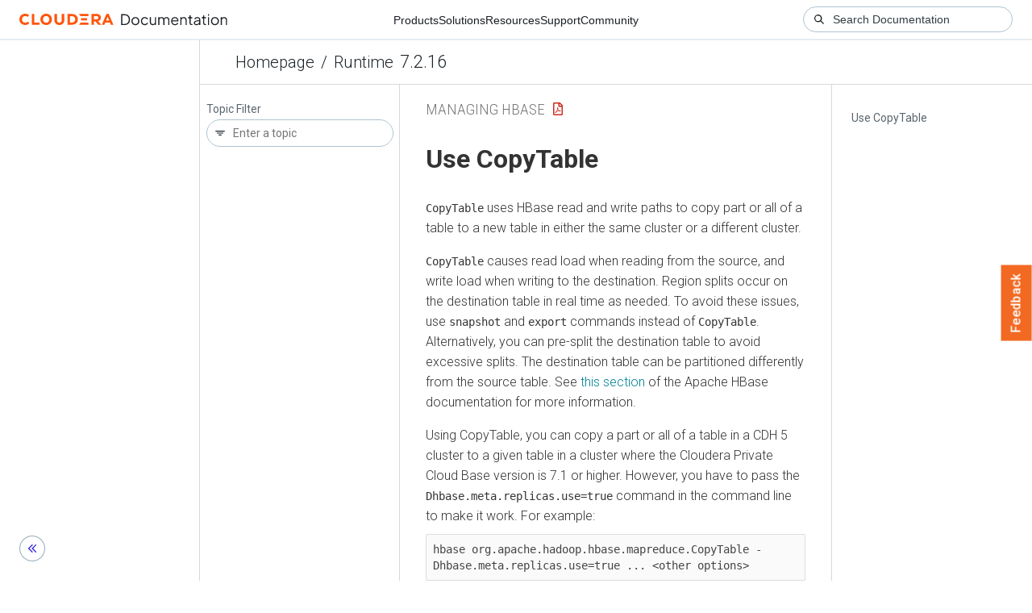

--- FILE ---
content_type: text/html
request_url: https://docs.cloudera.com/runtime/7.2.16/managing-hbase/topics/hbase-using-copytable.html
body_size: 1927
content:
<!DOCTYPE html><html lang="en"><head><meta http-equiv="Content-Type" content="text/html; charset=UTF-8"><meta charset="UTF-8"><meta name="viewport" content="width=device-width, initial-scale=1, shrink-to-fit=no"><title>Use CopyTable</title><meta name="generator" content="DITA-OT"><meta name="description" content="CopyTable uses HBase read and write paths to copy part or all of a table to a new table in either the same cluster or a different cluster."><meta name="prodname" content="Cloudera Runtime"><meta name="version" content="7"><meta name="release" content="2"><meta name="modification" content="16"><meta name="rights" content="© 2013–2024 Cloudera, Inc."><link rel="stylesheet" href="/common/css/main.css"><link rel="alternate" type="application/pdf" href="../hbase-managing.pdf"></head><body class="hg"><header class="chead"><div class="breadcrumbs"><span class="bread-home"><a href="/"><i class="fas fa-home"></i><span class="text-home">Cloudera Docs</span></a></span><span class="bread-product"></span><span class="bread-version"></span></div></header><main class="cmain"><div class="cpage"><article class="maincontent"><div class="inner-breadcrumbs"></div><div id="content" aria-labelledby="ariaid-title1">
 <h1 class="title topictitle1" id="ariaid-title1">Use CopyTable</h1>
 
 <div class="body conbody"><p class="shortdesc"><code class="ph codeph">CopyTable</code> uses HBase read and write paths to copy part or all of a
    table to a new table in either the same cluster or a different cluster. </p>
  <p class="p"><code class="ph codeph">CopyTable</code> causes read load when reading from the source, and write load when
      writing to the destination. Region splits occur on the destination table in real time as
      needed. To avoid these issues, use <code class="ph codeph">snapshot</code> and <code class="ph codeph">export</code>
      commands instead of <code class="ph codeph">CopyTable</code>. Alternatively, you can pre-split the
      destination table to avoid excessive splits. The destination table can be partitioned
      differently from the source table. See <a class="xref" href="http://hbase.apache.org/book/regions.arch.html#manual_region_splitting_decisions" target="_blank" rel="external noopener">this section</a> of the Apache HBase documentation for
      more information.</p>
    <div class="p">Using CopyTable, you can copy a part or all of a table in a CDH 5 cluster to a given table in
      a cluster where the <span class="ph">Cloudera Private Cloud Base</span>  version is  7.1 or higher. However, you have to pass the
        <code class="ph codeph">Dhbase.meta.replicas.use=true</code> command in the command line to make it work.
      For
      example:<pre class="pre codeblock"><code>hbase org.apache.hadoop.hbase.mapreduce.CopyTable -Dhbase.meta.replicas.use=true ... &lt;other options&gt;</code></pre>Using
      CopyTable to copy a part or all of a table from a <span class="ph">Cloudera Private Cloud Base</span>  cluster to a CDH 5 cluster
      does not work.</div>
  <div class="p">Edits to the source table after the <code class="ph codeph">CopyTable</code> starts
   are not copied, so you may need to do an additional
   <code class="ph codeph">CopyTable</code> operation to copy new data into the
   destination table. Run <code class="ph codeph">CopyTable</code> as follows, using
   <code class="ph codeph">--help</code> to see details about possible
   parameters.<pre class="pre codeblock"><code>$ ./bin/hbase org.apache.hadoop.hbase.mapreduce.CopyTable --help
    Usage: CopyTable [general options] [--starttime=X] [--endtime=Y] [--new.name=NEW] [--peer.adr=ADR] &lt;tablename&gt;</code></pre></div>
  <p class="p">The <code class="ph codeph">starttime</code>/<code class="ph codeph">endtime</code> and
    <code class="ph codeph">startrow</code>/<code class="ph codeph">endrow</code> pairs function in a similar way: if you leave
   out the first of the pair, the first timestamp or row in the table is the starting point.
   Similarly, if you leave out the second of the pair, the operation continues until the end of the
   table. To copy the table to a new table in the same cluster, you must specify
    <code class="ph codeph">--new.name</code>, unless you want to write the copy back to the same table, which
   would add a new version of each cell (with the same data), or just overwrite the cell with the
   same value if the maximum number of versions is set to 1. To copy the table to a new table in a
   different cluster, specify <code class="ph codeph">--peer.adr</code> and optionally, specify a new table
   name.</p>
  <div class="p">The following example creates a new table using HBase Shell in
   non-interactive mode, and then copies data in two ColumnFamilies in rows
   starting with timestamp 1265875194289 and including the last row before
   the CopyTable started, to the new
   table.<pre class="pre codeblock cdoc-input"><code>echo create 'NewTestTable', 'cf1', 'cf2', 'cf3' | bin/hbase shell --non-interactive
    bin/hbase org.apache.hadoop.hbase.mapreduce.CopyTable --starttime=1265875194289  --families=cf1,cf2,cf3 --new.name=NewTestTable TestTable</code></pre></div>
  <p class="p">Snapshots are recommended instead of CopyTable for most situations.</p>
 </div>
<nav role="navigation" class="related-links"><div class="familylinks"><div class="parentlink"><strong>Parent topic:</strong> <a class="link" href="../topics/hbase-importing-data.html" title="In different scenarios different methods can be used to import data into HBase.">Importing data into HBase</a></div></div></nav></div></article></div><aside class="pubmenu"></aside></main><div class="logo"><a href="http://www.cloudera.com/"><img src="/common/img/cloudera_short_logo.png"></a></div><nav class="product-drawer"><div class="full-logo"><a href="http://www.cloudera.com/"><img src="/common/img/cloudera.png"></a></div></nav><footer></footer><script src="/common/js/main.js"></script></body></html>